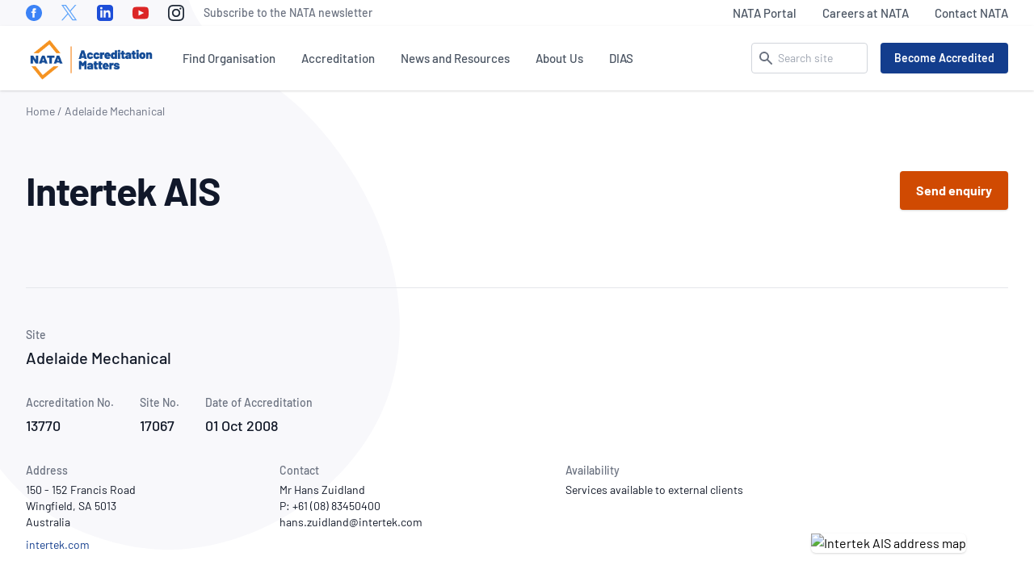

--- FILE ---
content_type: text/html; charset=utf-8
request_url: https://www.google.com/recaptcha/api2/anchor?ar=1&k=6LcP8XYbAAAAAKMnpkjiGudbz7g8nHVvFYKuQi4U&co=aHR0cHM6Ly9uYXRhLmNvbS5hdTo0NDM.&hl=en&v=PoyoqOPhxBO7pBk68S4YbpHZ&theme=light&size=normal&anchor-ms=20000&execute-ms=30000&cb=1j62cakp4rki
body_size: 49345
content:
<!DOCTYPE HTML><html dir="ltr" lang="en"><head><meta http-equiv="Content-Type" content="text/html; charset=UTF-8">
<meta http-equiv="X-UA-Compatible" content="IE=edge">
<title>reCAPTCHA</title>
<style type="text/css">
/* cyrillic-ext */
@font-face {
  font-family: 'Roboto';
  font-style: normal;
  font-weight: 400;
  font-stretch: 100%;
  src: url(//fonts.gstatic.com/s/roboto/v48/KFO7CnqEu92Fr1ME7kSn66aGLdTylUAMa3GUBHMdazTgWw.woff2) format('woff2');
  unicode-range: U+0460-052F, U+1C80-1C8A, U+20B4, U+2DE0-2DFF, U+A640-A69F, U+FE2E-FE2F;
}
/* cyrillic */
@font-face {
  font-family: 'Roboto';
  font-style: normal;
  font-weight: 400;
  font-stretch: 100%;
  src: url(//fonts.gstatic.com/s/roboto/v48/KFO7CnqEu92Fr1ME7kSn66aGLdTylUAMa3iUBHMdazTgWw.woff2) format('woff2');
  unicode-range: U+0301, U+0400-045F, U+0490-0491, U+04B0-04B1, U+2116;
}
/* greek-ext */
@font-face {
  font-family: 'Roboto';
  font-style: normal;
  font-weight: 400;
  font-stretch: 100%;
  src: url(//fonts.gstatic.com/s/roboto/v48/KFO7CnqEu92Fr1ME7kSn66aGLdTylUAMa3CUBHMdazTgWw.woff2) format('woff2');
  unicode-range: U+1F00-1FFF;
}
/* greek */
@font-face {
  font-family: 'Roboto';
  font-style: normal;
  font-weight: 400;
  font-stretch: 100%;
  src: url(//fonts.gstatic.com/s/roboto/v48/KFO7CnqEu92Fr1ME7kSn66aGLdTylUAMa3-UBHMdazTgWw.woff2) format('woff2');
  unicode-range: U+0370-0377, U+037A-037F, U+0384-038A, U+038C, U+038E-03A1, U+03A3-03FF;
}
/* math */
@font-face {
  font-family: 'Roboto';
  font-style: normal;
  font-weight: 400;
  font-stretch: 100%;
  src: url(//fonts.gstatic.com/s/roboto/v48/KFO7CnqEu92Fr1ME7kSn66aGLdTylUAMawCUBHMdazTgWw.woff2) format('woff2');
  unicode-range: U+0302-0303, U+0305, U+0307-0308, U+0310, U+0312, U+0315, U+031A, U+0326-0327, U+032C, U+032F-0330, U+0332-0333, U+0338, U+033A, U+0346, U+034D, U+0391-03A1, U+03A3-03A9, U+03B1-03C9, U+03D1, U+03D5-03D6, U+03F0-03F1, U+03F4-03F5, U+2016-2017, U+2034-2038, U+203C, U+2040, U+2043, U+2047, U+2050, U+2057, U+205F, U+2070-2071, U+2074-208E, U+2090-209C, U+20D0-20DC, U+20E1, U+20E5-20EF, U+2100-2112, U+2114-2115, U+2117-2121, U+2123-214F, U+2190, U+2192, U+2194-21AE, U+21B0-21E5, U+21F1-21F2, U+21F4-2211, U+2213-2214, U+2216-22FF, U+2308-230B, U+2310, U+2319, U+231C-2321, U+2336-237A, U+237C, U+2395, U+239B-23B7, U+23D0, U+23DC-23E1, U+2474-2475, U+25AF, U+25B3, U+25B7, U+25BD, U+25C1, U+25CA, U+25CC, U+25FB, U+266D-266F, U+27C0-27FF, U+2900-2AFF, U+2B0E-2B11, U+2B30-2B4C, U+2BFE, U+3030, U+FF5B, U+FF5D, U+1D400-1D7FF, U+1EE00-1EEFF;
}
/* symbols */
@font-face {
  font-family: 'Roboto';
  font-style: normal;
  font-weight: 400;
  font-stretch: 100%;
  src: url(//fonts.gstatic.com/s/roboto/v48/KFO7CnqEu92Fr1ME7kSn66aGLdTylUAMaxKUBHMdazTgWw.woff2) format('woff2');
  unicode-range: U+0001-000C, U+000E-001F, U+007F-009F, U+20DD-20E0, U+20E2-20E4, U+2150-218F, U+2190, U+2192, U+2194-2199, U+21AF, U+21E6-21F0, U+21F3, U+2218-2219, U+2299, U+22C4-22C6, U+2300-243F, U+2440-244A, U+2460-24FF, U+25A0-27BF, U+2800-28FF, U+2921-2922, U+2981, U+29BF, U+29EB, U+2B00-2BFF, U+4DC0-4DFF, U+FFF9-FFFB, U+10140-1018E, U+10190-1019C, U+101A0, U+101D0-101FD, U+102E0-102FB, U+10E60-10E7E, U+1D2C0-1D2D3, U+1D2E0-1D37F, U+1F000-1F0FF, U+1F100-1F1AD, U+1F1E6-1F1FF, U+1F30D-1F30F, U+1F315, U+1F31C, U+1F31E, U+1F320-1F32C, U+1F336, U+1F378, U+1F37D, U+1F382, U+1F393-1F39F, U+1F3A7-1F3A8, U+1F3AC-1F3AF, U+1F3C2, U+1F3C4-1F3C6, U+1F3CA-1F3CE, U+1F3D4-1F3E0, U+1F3ED, U+1F3F1-1F3F3, U+1F3F5-1F3F7, U+1F408, U+1F415, U+1F41F, U+1F426, U+1F43F, U+1F441-1F442, U+1F444, U+1F446-1F449, U+1F44C-1F44E, U+1F453, U+1F46A, U+1F47D, U+1F4A3, U+1F4B0, U+1F4B3, U+1F4B9, U+1F4BB, U+1F4BF, U+1F4C8-1F4CB, U+1F4D6, U+1F4DA, U+1F4DF, U+1F4E3-1F4E6, U+1F4EA-1F4ED, U+1F4F7, U+1F4F9-1F4FB, U+1F4FD-1F4FE, U+1F503, U+1F507-1F50B, U+1F50D, U+1F512-1F513, U+1F53E-1F54A, U+1F54F-1F5FA, U+1F610, U+1F650-1F67F, U+1F687, U+1F68D, U+1F691, U+1F694, U+1F698, U+1F6AD, U+1F6B2, U+1F6B9-1F6BA, U+1F6BC, U+1F6C6-1F6CF, U+1F6D3-1F6D7, U+1F6E0-1F6EA, U+1F6F0-1F6F3, U+1F6F7-1F6FC, U+1F700-1F7FF, U+1F800-1F80B, U+1F810-1F847, U+1F850-1F859, U+1F860-1F887, U+1F890-1F8AD, U+1F8B0-1F8BB, U+1F8C0-1F8C1, U+1F900-1F90B, U+1F93B, U+1F946, U+1F984, U+1F996, U+1F9E9, U+1FA00-1FA6F, U+1FA70-1FA7C, U+1FA80-1FA89, U+1FA8F-1FAC6, U+1FACE-1FADC, U+1FADF-1FAE9, U+1FAF0-1FAF8, U+1FB00-1FBFF;
}
/* vietnamese */
@font-face {
  font-family: 'Roboto';
  font-style: normal;
  font-weight: 400;
  font-stretch: 100%;
  src: url(//fonts.gstatic.com/s/roboto/v48/KFO7CnqEu92Fr1ME7kSn66aGLdTylUAMa3OUBHMdazTgWw.woff2) format('woff2');
  unicode-range: U+0102-0103, U+0110-0111, U+0128-0129, U+0168-0169, U+01A0-01A1, U+01AF-01B0, U+0300-0301, U+0303-0304, U+0308-0309, U+0323, U+0329, U+1EA0-1EF9, U+20AB;
}
/* latin-ext */
@font-face {
  font-family: 'Roboto';
  font-style: normal;
  font-weight: 400;
  font-stretch: 100%;
  src: url(//fonts.gstatic.com/s/roboto/v48/KFO7CnqEu92Fr1ME7kSn66aGLdTylUAMa3KUBHMdazTgWw.woff2) format('woff2');
  unicode-range: U+0100-02BA, U+02BD-02C5, U+02C7-02CC, U+02CE-02D7, U+02DD-02FF, U+0304, U+0308, U+0329, U+1D00-1DBF, U+1E00-1E9F, U+1EF2-1EFF, U+2020, U+20A0-20AB, U+20AD-20C0, U+2113, U+2C60-2C7F, U+A720-A7FF;
}
/* latin */
@font-face {
  font-family: 'Roboto';
  font-style: normal;
  font-weight: 400;
  font-stretch: 100%;
  src: url(//fonts.gstatic.com/s/roboto/v48/KFO7CnqEu92Fr1ME7kSn66aGLdTylUAMa3yUBHMdazQ.woff2) format('woff2');
  unicode-range: U+0000-00FF, U+0131, U+0152-0153, U+02BB-02BC, U+02C6, U+02DA, U+02DC, U+0304, U+0308, U+0329, U+2000-206F, U+20AC, U+2122, U+2191, U+2193, U+2212, U+2215, U+FEFF, U+FFFD;
}
/* cyrillic-ext */
@font-face {
  font-family: 'Roboto';
  font-style: normal;
  font-weight: 500;
  font-stretch: 100%;
  src: url(//fonts.gstatic.com/s/roboto/v48/KFO7CnqEu92Fr1ME7kSn66aGLdTylUAMa3GUBHMdazTgWw.woff2) format('woff2');
  unicode-range: U+0460-052F, U+1C80-1C8A, U+20B4, U+2DE0-2DFF, U+A640-A69F, U+FE2E-FE2F;
}
/* cyrillic */
@font-face {
  font-family: 'Roboto';
  font-style: normal;
  font-weight: 500;
  font-stretch: 100%;
  src: url(//fonts.gstatic.com/s/roboto/v48/KFO7CnqEu92Fr1ME7kSn66aGLdTylUAMa3iUBHMdazTgWw.woff2) format('woff2');
  unicode-range: U+0301, U+0400-045F, U+0490-0491, U+04B0-04B1, U+2116;
}
/* greek-ext */
@font-face {
  font-family: 'Roboto';
  font-style: normal;
  font-weight: 500;
  font-stretch: 100%;
  src: url(//fonts.gstatic.com/s/roboto/v48/KFO7CnqEu92Fr1ME7kSn66aGLdTylUAMa3CUBHMdazTgWw.woff2) format('woff2');
  unicode-range: U+1F00-1FFF;
}
/* greek */
@font-face {
  font-family: 'Roboto';
  font-style: normal;
  font-weight: 500;
  font-stretch: 100%;
  src: url(//fonts.gstatic.com/s/roboto/v48/KFO7CnqEu92Fr1ME7kSn66aGLdTylUAMa3-UBHMdazTgWw.woff2) format('woff2');
  unicode-range: U+0370-0377, U+037A-037F, U+0384-038A, U+038C, U+038E-03A1, U+03A3-03FF;
}
/* math */
@font-face {
  font-family: 'Roboto';
  font-style: normal;
  font-weight: 500;
  font-stretch: 100%;
  src: url(//fonts.gstatic.com/s/roboto/v48/KFO7CnqEu92Fr1ME7kSn66aGLdTylUAMawCUBHMdazTgWw.woff2) format('woff2');
  unicode-range: U+0302-0303, U+0305, U+0307-0308, U+0310, U+0312, U+0315, U+031A, U+0326-0327, U+032C, U+032F-0330, U+0332-0333, U+0338, U+033A, U+0346, U+034D, U+0391-03A1, U+03A3-03A9, U+03B1-03C9, U+03D1, U+03D5-03D6, U+03F0-03F1, U+03F4-03F5, U+2016-2017, U+2034-2038, U+203C, U+2040, U+2043, U+2047, U+2050, U+2057, U+205F, U+2070-2071, U+2074-208E, U+2090-209C, U+20D0-20DC, U+20E1, U+20E5-20EF, U+2100-2112, U+2114-2115, U+2117-2121, U+2123-214F, U+2190, U+2192, U+2194-21AE, U+21B0-21E5, U+21F1-21F2, U+21F4-2211, U+2213-2214, U+2216-22FF, U+2308-230B, U+2310, U+2319, U+231C-2321, U+2336-237A, U+237C, U+2395, U+239B-23B7, U+23D0, U+23DC-23E1, U+2474-2475, U+25AF, U+25B3, U+25B7, U+25BD, U+25C1, U+25CA, U+25CC, U+25FB, U+266D-266F, U+27C0-27FF, U+2900-2AFF, U+2B0E-2B11, U+2B30-2B4C, U+2BFE, U+3030, U+FF5B, U+FF5D, U+1D400-1D7FF, U+1EE00-1EEFF;
}
/* symbols */
@font-face {
  font-family: 'Roboto';
  font-style: normal;
  font-weight: 500;
  font-stretch: 100%;
  src: url(//fonts.gstatic.com/s/roboto/v48/KFO7CnqEu92Fr1ME7kSn66aGLdTylUAMaxKUBHMdazTgWw.woff2) format('woff2');
  unicode-range: U+0001-000C, U+000E-001F, U+007F-009F, U+20DD-20E0, U+20E2-20E4, U+2150-218F, U+2190, U+2192, U+2194-2199, U+21AF, U+21E6-21F0, U+21F3, U+2218-2219, U+2299, U+22C4-22C6, U+2300-243F, U+2440-244A, U+2460-24FF, U+25A0-27BF, U+2800-28FF, U+2921-2922, U+2981, U+29BF, U+29EB, U+2B00-2BFF, U+4DC0-4DFF, U+FFF9-FFFB, U+10140-1018E, U+10190-1019C, U+101A0, U+101D0-101FD, U+102E0-102FB, U+10E60-10E7E, U+1D2C0-1D2D3, U+1D2E0-1D37F, U+1F000-1F0FF, U+1F100-1F1AD, U+1F1E6-1F1FF, U+1F30D-1F30F, U+1F315, U+1F31C, U+1F31E, U+1F320-1F32C, U+1F336, U+1F378, U+1F37D, U+1F382, U+1F393-1F39F, U+1F3A7-1F3A8, U+1F3AC-1F3AF, U+1F3C2, U+1F3C4-1F3C6, U+1F3CA-1F3CE, U+1F3D4-1F3E0, U+1F3ED, U+1F3F1-1F3F3, U+1F3F5-1F3F7, U+1F408, U+1F415, U+1F41F, U+1F426, U+1F43F, U+1F441-1F442, U+1F444, U+1F446-1F449, U+1F44C-1F44E, U+1F453, U+1F46A, U+1F47D, U+1F4A3, U+1F4B0, U+1F4B3, U+1F4B9, U+1F4BB, U+1F4BF, U+1F4C8-1F4CB, U+1F4D6, U+1F4DA, U+1F4DF, U+1F4E3-1F4E6, U+1F4EA-1F4ED, U+1F4F7, U+1F4F9-1F4FB, U+1F4FD-1F4FE, U+1F503, U+1F507-1F50B, U+1F50D, U+1F512-1F513, U+1F53E-1F54A, U+1F54F-1F5FA, U+1F610, U+1F650-1F67F, U+1F687, U+1F68D, U+1F691, U+1F694, U+1F698, U+1F6AD, U+1F6B2, U+1F6B9-1F6BA, U+1F6BC, U+1F6C6-1F6CF, U+1F6D3-1F6D7, U+1F6E0-1F6EA, U+1F6F0-1F6F3, U+1F6F7-1F6FC, U+1F700-1F7FF, U+1F800-1F80B, U+1F810-1F847, U+1F850-1F859, U+1F860-1F887, U+1F890-1F8AD, U+1F8B0-1F8BB, U+1F8C0-1F8C1, U+1F900-1F90B, U+1F93B, U+1F946, U+1F984, U+1F996, U+1F9E9, U+1FA00-1FA6F, U+1FA70-1FA7C, U+1FA80-1FA89, U+1FA8F-1FAC6, U+1FACE-1FADC, U+1FADF-1FAE9, U+1FAF0-1FAF8, U+1FB00-1FBFF;
}
/* vietnamese */
@font-face {
  font-family: 'Roboto';
  font-style: normal;
  font-weight: 500;
  font-stretch: 100%;
  src: url(//fonts.gstatic.com/s/roboto/v48/KFO7CnqEu92Fr1ME7kSn66aGLdTylUAMa3OUBHMdazTgWw.woff2) format('woff2');
  unicode-range: U+0102-0103, U+0110-0111, U+0128-0129, U+0168-0169, U+01A0-01A1, U+01AF-01B0, U+0300-0301, U+0303-0304, U+0308-0309, U+0323, U+0329, U+1EA0-1EF9, U+20AB;
}
/* latin-ext */
@font-face {
  font-family: 'Roboto';
  font-style: normal;
  font-weight: 500;
  font-stretch: 100%;
  src: url(//fonts.gstatic.com/s/roboto/v48/KFO7CnqEu92Fr1ME7kSn66aGLdTylUAMa3KUBHMdazTgWw.woff2) format('woff2');
  unicode-range: U+0100-02BA, U+02BD-02C5, U+02C7-02CC, U+02CE-02D7, U+02DD-02FF, U+0304, U+0308, U+0329, U+1D00-1DBF, U+1E00-1E9F, U+1EF2-1EFF, U+2020, U+20A0-20AB, U+20AD-20C0, U+2113, U+2C60-2C7F, U+A720-A7FF;
}
/* latin */
@font-face {
  font-family: 'Roboto';
  font-style: normal;
  font-weight: 500;
  font-stretch: 100%;
  src: url(//fonts.gstatic.com/s/roboto/v48/KFO7CnqEu92Fr1ME7kSn66aGLdTylUAMa3yUBHMdazQ.woff2) format('woff2');
  unicode-range: U+0000-00FF, U+0131, U+0152-0153, U+02BB-02BC, U+02C6, U+02DA, U+02DC, U+0304, U+0308, U+0329, U+2000-206F, U+20AC, U+2122, U+2191, U+2193, U+2212, U+2215, U+FEFF, U+FFFD;
}
/* cyrillic-ext */
@font-face {
  font-family: 'Roboto';
  font-style: normal;
  font-weight: 900;
  font-stretch: 100%;
  src: url(//fonts.gstatic.com/s/roboto/v48/KFO7CnqEu92Fr1ME7kSn66aGLdTylUAMa3GUBHMdazTgWw.woff2) format('woff2');
  unicode-range: U+0460-052F, U+1C80-1C8A, U+20B4, U+2DE0-2DFF, U+A640-A69F, U+FE2E-FE2F;
}
/* cyrillic */
@font-face {
  font-family: 'Roboto';
  font-style: normal;
  font-weight: 900;
  font-stretch: 100%;
  src: url(//fonts.gstatic.com/s/roboto/v48/KFO7CnqEu92Fr1ME7kSn66aGLdTylUAMa3iUBHMdazTgWw.woff2) format('woff2');
  unicode-range: U+0301, U+0400-045F, U+0490-0491, U+04B0-04B1, U+2116;
}
/* greek-ext */
@font-face {
  font-family: 'Roboto';
  font-style: normal;
  font-weight: 900;
  font-stretch: 100%;
  src: url(//fonts.gstatic.com/s/roboto/v48/KFO7CnqEu92Fr1ME7kSn66aGLdTylUAMa3CUBHMdazTgWw.woff2) format('woff2');
  unicode-range: U+1F00-1FFF;
}
/* greek */
@font-face {
  font-family: 'Roboto';
  font-style: normal;
  font-weight: 900;
  font-stretch: 100%;
  src: url(//fonts.gstatic.com/s/roboto/v48/KFO7CnqEu92Fr1ME7kSn66aGLdTylUAMa3-UBHMdazTgWw.woff2) format('woff2');
  unicode-range: U+0370-0377, U+037A-037F, U+0384-038A, U+038C, U+038E-03A1, U+03A3-03FF;
}
/* math */
@font-face {
  font-family: 'Roboto';
  font-style: normal;
  font-weight: 900;
  font-stretch: 100%;
  src: url(//fonts.gstatic.com/s/roboto/v48/KFO7CnqEu92Fr1ME7kSn66aGLdTylUAMawCUBHMdazTgWw.woff2) format('woff2');
  unicode-range: U+0302-0303, U+0305, U+0307-0308, U+0310, U+0312, U+0315, U+031A, U+0326-0327, U+032C, U+032F-0330, U+0332-0333, U+0338, U+033A, U+0346, U+034D, U+0391-03A1, U+03A3-03A9, U+03B1-03C9, U+03D1, U+03D5-03D6, U+03F0-03F1, U+03F4-03F5, U+2016-2017, U+2034-2038, U+203C, U+2040, U+2043, U+2047, U+2050, U+2057, U+205F, U+2070-2071, U+2074-208E, U+2090-209C, U+20D0-20DC, U+20E1, U+20E5-20EF, U+2100-2112, U+2114-2115, U+2117-2121, U+2123-214F, U+2190, U+2192, U+2194-21AE, U+21B0-21E5, U+21F1-21F2, U+21F4-2211, U+2213-2214, U+2216-22FF, U+2308-230B, U+2310, U+2319, U+231C-2321, U+2336-237A, U+237C, U+2395, U+239B-23B7, U+23D0, U+23DC-23E1, U+2474-2475, U+25AF, U+25B3, U+25B7, U+25BD, U+25C1, U+25CA, U+25CC, U+25FB, U+266D-266F, U+27C0-27FF, U+2900-2AFF, U+2B0E-2B11, U+2B30-2B4C, U+2BFE, U+3030, U+FF5B, U+FF5D, U+1D400-1D7FF, U+1EE00-1EEFF;
}
/* symbols */
@font-face {
  font-family: 'Roboto';
  font-style: normal;
  font-weight: 900;
  font-stretch: 100%;
  src: url(//fonts.gstatic.com/s/roboto/v48/KFO7CnqEu92Fr1ME7kSn66aGLdTylUAMaxKUBHMdazTgWw.woff2) format('woff2');
  unicode-range: U+0001-000C, U+000E-001F, U+007F-009F, U+20DD-20E0, U+20E2-20E4, U+2150-218F, U+2190, U+2192, U+2194-2199, U+21AF, U+21E6-21F0, U+21F3, U+2218-2219, U+2299, U+22C4-22C6, U+2300-243F, U+2440-244A, U+2460-24FF, U+25A0-27BF, U+2800-28FF, U+2921-2922, U+2981, U+29BF, U+29EB, U+2B00-2BFF, U+4DC0-4DFF, U+FFF9-FFFB, U+10140-1018E, U+10190-1019C, U+101A0, U+101D0-101FD, U+102E0-102FB, U+10E60-10E7E, U+1D2C0-1D2D3, U+1D2E0-1D37F, U+1F000-1F0FF, U+1F100-1F1AD, U+1F1E6-1F1FF, U+1F30D-1F30F, U+1F315, U+1F31C, U+1F31E, U+1F320-1F32C, U+1F336, U+1F378, U+1F37D, U+1F382, U+1F393-1F39F, U+1F3A7-1F3A8, U+1F3AC-1F3AF, U+1F3C2, U+1F3C4-1F3C6, U+1F3CA-1F3CE, U+1F3D4-1F3E0, U+1F3ED, U+1F3F1-1F3F3, U+1F3F5-1F3F7, U+1F408, U+1F415, U+1F41F, U+1F426, U+1F43F, U+1F441-1F442, U+1F444, U+1F446-1F449, U+1F44C-1F44E, U+1F453, U+1F46A, U+1F47D, U+1F4A3, U+1F4B0, U+1F4B3, U+1F4B9, U+1F4BB, U+1F4BF, U+1F4C8-1F4CB, U+1F4D6, U+1F4DA, U+1F4DF, U+1F4E3-1F4E6, U+1F4EA-1F4ED, U+1F4F7, U+1F4F9-1F4FB, U+1F4FD-1F4FE, U+1F503, U+1F507-1F50B, U+1F50D, U+1F512-1F513, U+1F53E-1F54A, U+1F54F-1F5FA, U+1F610, U+1F650-1F67F, U+1F687, U+1F68D, U+1F691, U+1F694, U+1F698, U+1F6AD, U+1F6B2, U+1F6B9-1F6BA, U+1F6BC, U+1F6C6-1F6CF, U+1F6D3-1F6D7, U+1F6E0-1F6EA, U+1F6F0-1F6F3, U+1F6F7-1F6FC, U+1F700-1F7FF, U+1F800-1F80B, U+1F810-1F847, U+1F850-1F859, U+1F860-1F887, U+1F890-1F8AD, U+1F8B0-1F8BB, U+1F8C0-1F8C1, U+1F900-1F90B, U+1F93B, U+1F946, U+1F984, U+1F996, U+1F9E9, U+1FA00-1FA6F, U+1FA70-1FA7C, U+1FA80-1FA89, U+1FA8F-1FAC6, U+1FACE-1FADC, U+1FADF-1FAE9, U+1FAF0-1FAF8, U+1FB00-1FBFF;
}
/* vietnamese */
@font-face {
  font-family: 'Roboto';
  font-style: normal;
  font-weight: 900;
  font-stretch: 100%;
  src: url(//fonts.gstatic.com/s/roboto/v48/KFO7CnqEu92Fr1ME7kSn66aGLdTylUAMa3OUBHMdazTgWw.woff2) format('woff2');
  unicode-range: U+0102-0103, U+0110-0111, U+0128-0129, U+0168-0169, U+01A0-01A1, U+01AF-01B0, U+0300-0301, U+0303-0304, U+0308-0309, U+0323, U+0329, U+1EA0-1EF9, U+20AB;
}
/* latin-ext */
@font-face {
  font-family: 'Roboto';
  font-style: normal;
  font-weight: 900;
  font-stretch: 100%;
  src: url(//fonts.gstatic.com/s/roboto/v48/KFO7CnqEu92Fr1ME7kSn66aGLdTylUAMa3KUBHMdazTgWw.woff2) format('woff2');
  unicode-range: U+0100-02BA, U+02BD-02C5, U+02C7-02CC, U+02CE-02D7, U+02DD-02FF, U+0304, U+0308, U+0329, U+1D00-1DBF, U+1E00-1E9F, U+1EF2-1EFF, U+2020, U+20A0-20AB, U+20AD-20C0, U+2113, U+2C60-2C7F, U+A720-A7FF;
}
/* latin */
@font-face {
  font-family: 'Roboto';
  font-style: normal;
  font-weight: 900;
  font-stretch: 100%;
  src: url(//fonts.gstatic.com/s/roboto/v48/KFO7CnqEu92Fr1ME7kSn66aGLdTylUAMa3yUBHMdazQ.woff2) format('woff2');
  unicode-range: U+0000-00FF, U+0131, U+0152-0153, U+02BB-02BC, U+02C6, U+02DA, U+02DC, U+0304, U+0308, U+0329, U+2000-206F, U+20AC, U+2122, U+2191, U+2193, U+2212, U+2215, U+FEFF, U+FFFD;
}

</style>
<link rel="stylesheet" type="text/css" href="https://www.gstatic.com/recaptcha/releases/PoyoqOPhxBO7pBk68S4YbpHZ/styles__ltr.css">
<script nonce="TYSdQY0PwdLoOjGi_eI2Vg" type="text/javascript">window['__recaptcha_api'] = 'https://www.google.com/recaptcha/api2/';</script>
<script type="text/javascript" src="https://www.gstatic.com/recaptcha/releases/PoyoqOPhxBO7pBk68S4YbpHZ/recaptcha__en.js" nonce="TYSdQY0PwdLoOjGi_eI2Vg">
      
    </script></head>
<body><div id="rc-anchor-alert" class="rc-anchor-alert"></div>
<input type="hidden" id="recaptcha-token" value="[base64]">
<script type="text/javascript" nonce="TYSdQY0PwdLoOjGi_eI2Vg">
      recaptcha.anchor.Main.init("[\x22ainput\x22,[\x22bgdata\x22,\x22\x22,\[base64]/[base64]/[base64]/[base64]/[base64]/UltsKytdPUU6KEU8MjA0OD9SW2wrK109RT4+NnwxOTI6KChFJjY0NTEyKT09NTUyOTYmJk0rMTxjLmxlbmd0aCYmKGMuY2hhckNvZGVBdChNKzEpJjY0NTEyKT09NTYzMjA/[base64]/[base64]/[base64]/[base64]/[base64]/[base64]/[base64]\x22,\[base64]\x22,\[base64]/eR/CvcKpa1wow4nCsMK4wrZHJcO3wqJtYjTCrE08w4nCkMOow67DvFkKSQ/CgFRBwqkDEMOSwoHCgxjDqsOMw6ENwqoMw69Ow6gewrvDs8O9w6XCrsOPPcK+w4dEw6PCpi49ccOjDsKDw5bDtMKtwo/DpsKVaMKpw4rCvydowq1/wptpaA/DvWPDoAVsXAkWw5tsOcOnPcKIw41WAsKCIcOLags5w67CocKhw6PDkEPDgSvDin58w65OwpZ3wprCkSRawrfChh88PcKFwrNVwq/CtcKTw4gIwpIsHcKGQETDvERJMcK3PCMqwrLCscO/bcOYMWIhw79ieMKcIcKiw7Rlw5nCksOGXScew7c2wp3CmBDCl8OBdsO5FTbDl8Olwop1w48Cw6HDsU7DnkR4w4gHJhjDqycAOMOswqrDsW4Pw63CnsO/alwiw6fCicOgw4vDgsO+TBJnwqsXwojCoywhQC/DpwPCtMOGwqjCrBZZGcKdCcO8wrzDk3vCilzCucKiLHwbw71TBXPDi8OzRMO9w7/DkVzCpsKow4siX1FYw4LCncO2wogXw4XDsV/[base64]/[base64]/JsOGYcOMw53ClD3CusOMcsOtHVrCvsKMG8K2w7M3XSAyRcKwZMOyw5DCgsKHw6hFZ8KtWsOqw4QWw4zDr8KmEHTDnx0AwoBFGHF8w7HDrwHCj8KLfmpewr02RX3DrcOIwo7CvcOuwqTCg8KrwoXDiCtWwq/[base64]/wqZIwrzChDsYw4wywqjDu3hrwpZ2OHXCicKJw7YTbUgyw6nCvMOMIGZhY8Kvw70hw6B6KjRVYMOkwqgHIx9TeREhwpVydsOuw5t6wrEcw4bCgsKtw6BuHMKHE2TDscO/wqDChsOWw74YE8O3VMKIwpnDhjlvCcKsw4zDqcKfwrsGwpHCnwc+ZcOwYWpSJcOlw4lMF8OOfcKPJkLCly5BNcKACSDDksOVVHDChMKuwqbDnMKKD8KDwofDgXvDh8ONwr/DrmDDqWLDisKHDsK3w5liaTdEw5cKJ0ZHw6TCtcOPwofDoMKCw4DCmMKhwpdoe8O1w6PCo8O6w7wVSy3Dvl4UFRkVwpEvw4xlwq/Cr1rDlT8DDCzDksOGWxPCi3DCtsKeFUDDiMKqw6rCocKgP0d3fXNzJ8K3w4sNHwbCt0JLwo3DpEFMwpgNwoPCs8OifsO+wpXCucKMMS7Cn8OeB8KXw6RrwqnDgsOXMGnDnGsDw4fDjm81SMKiaXpjw5fCtcOPw5LDl8O3EXXCp2EqKMOlU8KNasODw79HDS/CusOww6bDusOqwrXCkMKJwq8nOMKjwoHDvcOCeE/CkcKLfMOdw44jwpfChMKgwoFVF8OZacKJwrIqwrbCisKbSFPDlMKGw5LDol0Qwo8yYcK6wpZ+dU3DrMKsHn5/w4LCt0hAwp/DnG7CuzzDpD7CnAVawq/DgcKCwrnCicOwwo4GeMODSsO5ZMKZOG/[base64]/[base64]/CqcOHw4XClMKsw7PDtsKhw7LCksKkwpcNw5hGwp3CqcKrVlHDm8KeKhB5w6UFHB9Iw5LCnErDi03ClMOPw6McVCfCjAl1w5vClHrDu8KjR8KhecO6Jg/DmsOaby7CmgwxR8OuSsOrw7oXw71tCCxBwqltw5oZbcOCScKCwqFTPMOIw6/CgMKOCA9ew4Brw4DDri1Jw4fDgsKvNRPCnsKHw5wcF8OpHsKfwrzDlsOcJsOiUGZ5wrkvLMOrVcKtw5jDtQt6wqBDEyEDwofDsMKZMsOVwrcqw7HDjcO7wqDClQdRbMK3eMO3fRnCv1/DrcOGwobDm8KowpPDncOmBCxzwrRjUSVuWMOCdSjCh8OLaMKvSsK2w4jCpHHDgVcZwrBBw65+wojDnGF5MMOewpzDhUpjw6VZB8K/[base64]/DscKHwosPQ8K5GE5dbMKcQsKSZQbDmk7Dg8OIworDmsOrCcO/wp3Dv8OrwqzChFUrwqRew50IGi0+Xh0awqDClF7Dg1nCnCvCvznDjX7Crw7Do8ORwoEkcEXDgnVZQsKlwp8nwr/CqsKpwrARwrglY8OpYsKVw75AWcKtwrLCiMKnwrNQw59vw5JlwrNnIcOZwpFkERnCrXh3w6jDnATDlMOTwo1pMwTDvGViwodYw6A0JMORM8O6wqcqwoVIw7EIw51Ue3/Ct3XCpz7Dsn5Nw4HDrsKVScOzw7vDpsK7wrDDmsK+wpvDi8KWw7zDusOICGRpdUp4wqPCnghHQMKAO8OTAcKcwoMiwr3DoCMgwo49wptfwr5WZmQFw7ENXVQqHsOfB8OfJ00Hw7HDrcO6w57DgxEdWMOMWjbChMOfC8OdfA7CosKcwqIiJ8Ola8Kfw74kT8OudMK/w4EOw5QBwpbDtcOgw47CkSfCqsKww7VNecKEFMOdT8KrYV/DnMOEdgN2WClDwpJswrvDmcKhwp8Yw43DjAEUw4/[base64]/DqMKxZMOUGiDChMKDwprDuzjDgMKsFi7CkcOIL2Unw7xsw6vDokbDjEDDlcKcw5RPB3nDvnvCrMK6fMO8U8O3Q8O/[base64]/Dk2bCusK5w6jCk8Oewp8Cw5lQJsO3w53Cn8K6WXvClhJjwoHDg3tDw5AaVsOSdMKyOwkUwplWf8OlwrbCgsKgMMOmK8Kmwq9DQ2zCvMKlCMKUc8KBOFIMwoRdw5c4EcKiwqbDscOBwqxJUcKUQS8tw7M5w7PCrm3DtMKfw7wywpjDqsKWc8K/[base64]/CtcKFP8OmwqwDEiErD8OFwqBBKcO7MMKHTcKrwpXCl8Oywq8/[base64]/wpBrw5nDjsKWw7sGDsKlw45XwrlEwqzClSHCuGvCjMKxwqbCrWvDnsKZw43CrQ/DhcO1ScKUbDDCly3DkgTDssOnd1FdwrrCqsKpw7RbRxVhwozDqlrDqMKHfWXCoMOzw4bCg8KxwpfCrsKkwpEWwonCrmfDiT7Cr3zDjsK7Kj7Dl8K6GMOeUcO5MVNhwoHClVPDnCU3w67CtMOrwqNPO8KIMQ5SX8KQw5sQw6TCgMO1HcOUdwxbwonDjU/DiGk3LADDssOIw4phw5pxwrLCvWzCvcOBQsKRwqgYGMKkCcO1w4DDk1cRAsOOQ3rCrFPDtR00HsOEw4nDsW8nKMKfwqVuJ8OcWTTCtcKBJsKLXcOlDi7CgcOfCsOENVEMakjDh8KUPcK6woptAU5Iw4kPesKfw7vDjcOGJsKEwo5/NlTDoGrCmU8XAsO9KMKXw6XCsCbCrMKkCsOGClfCvMOAIW0pYTLCrjzCjMOIw4nDlTfDhWA5w4lSUTo5KnQxcMOxwoHDpxHCgBXDicOaw6UYwr5rwrYmQcK/K8OOw41jJRFLYHbDmAUDfMO2wrZEwpfCg8KjUcKZwqPDgcKSwobDjcOmfcKfwqZJD8OiwovCpMKzw6PDuMOBwqg+UsKMLcOTw4rDrsOMw6dRwqrCg8OFXA1/GxgcwrVoUSdOw643w69XGU/Ct8OwwqBSwqwCGATCg8KFaDPCgx4kwqnChcK/LXXDrTsrwoLDusKmwpzDgcKMwokUwrt9GmwtcsOlw6nDgi7CnyloZyjCoMOITsOEwq3Ds8KuwrPDusKcw6/[base64]/FsO0w4FYw71VwoInwpbDvS1/DRQIPRNLKFHCi8OVHTMCK33Dok7DqkbDosKOHwZVC08vOMKvwoHDgAR+OAICw5/CvsO6N8Osw78KMcOnFnAoElnCjMK/Oh3CqyZDYsO7w7/CncKjTcKLQ8O+PCDDs8ObwpnDnB7DsGBGe8KjwqXCrcKPw75Jw6Vaw5jCgEnDtxlxCMOiwq3Cl8OMDDJ8asKaw7dLw67DnHPCvcOjYEcKw5gSw6lnQcKiQgI0Q8OISMOtw5PCrRN2wp1QwqHDjUIywoQHw43Cu8KvPcKhw6/DtydAw6FFcxYEw7TDgMKpw6/CicKWXUvCuUDCj8KwdhkLMn7DkMKTIsOADhxkIA87Fn/DncOYG34XOmp4wqrDiBHDu8Ktw7Jpw6XDu2gnwqoawqxxBC3DkcObUMOvwofCt8OfKsO4QcK3FTtoYiYhPW9OwrzCmDXDjFR3KFPDucKjJkrDtMKGeXDDlAE6asKqSA/[base64]/[base64]/DlcO4w7HClE7DrMOfwrxLQBBfw6TCusOKw7bDkS44PzXDu3lBYcKOIMO8w57DoMKjwrZOw79NC8OpQxLCjAPDiFbCmMKTFsODw5NHCMOHbMOhw6PCscOFPsOqdsKsw6rCg2UzA8OrW2/CrwDCqCfDvgYrwo5SB17CosKbw5XDhMKjB8KhCMKlf8KmYMK/AXVyw6A4dE4KwqnCpsOCDTrDssKnC8OgwoYrwr5zVMOXwrTDksK2JcOPATPDk8KKCzlMSm/CjFYQwq81wrrDrcK+WcKDdcOqw4J9wpQuKVVlNw7DmcODwpXCssKiTWBKC8OJKz0Nw5xRIk1+XcOnUsOHPiDCgxLCpCVuwpjCgkvDpl/Cq3h1w69rQwtEEcKhWsKBJRN+fTFNFsK4wq/CkyrDnsOrw5XDuHfCj8KawpYrOVTCicKWJMKpekJbw7dSw5HDhsOawo7CsMKDwqVcesO+w5FZKMOeB1RAeE7CtCjDl2XDpcOYwr/Cq8KCw5LCuAFnb8O4bQ3CssO1wrVqZGPDl1TCoFXDuMOKw5XDmsOvw48+B0HCmmzCgEJ5UcO6woPCuRrDt0TCsj5wFMOjw6klOSlVbMK+woo6w57CgsO2woRuwrbDhAoCwoDCh0/DocKNw6oMQEbCoyPDvHfCvwzCucOiwrV5woPCpWJVD8OjbSvCijtwHRjCnQLDocKuw4nCn8OOwpLDgC7CkBk0ecOnwoDCr8OWYMKWw5NswpTDqcK5w7hLw5M+w6xREsOTwppnVcOpwqcrw7FIOsO0w6JLw7TCiwlfwp/CpMKiVVLDqiFkOEHCh8OuMsKOw5/DrMKaw5IJCVfCp8Omw53Cj8O/[base64]/VR4dw57CiG/Ck8OLWSLDosOvHMK/[base64]/QsOrTsO4WcK5BcKQwrMfwoEGwpxGwohVWMKPX1jCs8KdYhU5XzwfAcOPZcO5NMKHwqpgZ0TCgXTCrX3DmcOtw5p5YUjDssK9w6TCt8OKwpHCqsOUw7dmVsKCPw9XwqHClcOsZDLCsFFLRsKrJ23Du8KSwoo5LsKlwr85woTDmsOtNwkzw4TDo8KWOUo/w47DoSzDsWTDk8O2McOvAAkSw77DpTzDnifDpihmw5xTNcKHwozDmhVwwp1qwpEvc8OMwoYXMw/DjBzDqcKTwr5eAMK4w6lEw51nwqFrw4ZVwqYFwp/CkMKZA0bClWZxwqg1wr/DqVDDklQiw4BEwrklw4AvwpnDkSwjc8KUfsOww7/Du8OHw6V7woTDvMOowozDtn4qwrtww67Doz3CvEfDjULDtSTCg8Oqw5LDjMOSQl9mwrE9woHDvkzCjsKtwp/DkR5ceV/[base64]/bSHDnsKGwqzCoDo1eUvCv8OXWMOew4zCtScdw6l4w57Do8O3VsORwpzDm2DCtWJcw5rDqk9owrnDlMOswrDCncKeV8OCwpPCilPCpVDCqkdBw6nDmFzCiMKSO1gMX8O+w5rDgR9jI0DChcOcCcOewo/[base64]/[base64]/CqgrDhMK3TCHDiAJ8wr3CiMKxw5dCw4FcPsKnbw5VY2YLDcKYAMONwpk4UwDCqcOQJ3nCnsO2w5XDl8Kqw7BfVcKMD8KwCMO1bxdmw5VzTTrCksKzwps9w6UHPghrwrLCpA/DhMOIw5NGwr12TsOhNsKgwosUw4ANwobDuinDg8KVdwJywpPCqDXCq3fChXHDsg/DvDfCnsK+wrNzeMKQW1x7eMKGDsKRQS1XdFnCqDHDsMKPwobClAYJwqkyRCMnw6YWw60JwrDCgz/CtVt+woALX1DChcKRw5jCnsOya3VVe8KOMUMqw5dOSMOMfMO3Y8O7wrpFw6PCjMKbw41QwrxGZsKTwpHDp3TDrwlgw4LCu8O/f8KZwpZpKXXCox3ClcKzG8O+AMKXERvDuWQ6CMKFw43Cu8Ozwpxtwq7Cv8K0CsOlPWlFIcO9JXFEGSPCucKZwocxwqbCpl/Dv8K8esO3w4YUe8Oow5DCisKTVRrDnU3CtMKeTMOPw4HCnDbCoisQOcOkL8ORwrvDozDCnsK3wozCv8KHwqcvCHzCtsO1BUkOX8Knwr89wqInw6vCl0dcwrYGwqrCuQYRbGICI1zCjsKoXcKbeiYvw7xAV8OnwrA/[base64]/WcOvwpjDnB3ColDCncKCMVXDtMOHw4XDkcOQTUzCvsOgw54qZm/Dg8KQwrpMwrzCpFR/[base64]/wozDrnM4w7TCvmpTw7jDlz3DqQA/PyTDmMKJw6/CtsKfwqtPw6nDmz3Cj8O8w4jCm0rCrj/CgMOIfhJnGMOhwpdxw7TCnUsSw5lQwrlCFMOGw4wVZT/[base64]/[base64]/V8O+woVOWcOCe2HDvQtcwoh5Y2rDgw3Cmi/Ci8O1KsKlC3fDo8Ogw6/[base64]/CocOBw4Utw5jClsOBwo0caMOjb0HDpQUpa2rDv1DDssK7wqMMwqNdJi1YwpbCnxghc1NeM8OLw43DpyjDosO2W8OPNxBcQ17CuxvCpcOSw4bDmijCqcKgTMOzw6Yow6vDv8Ogw7NGSsOPFcO6w7PCgxhvAzXDqQzChknDtMK/e8O/Lw47w7xxORTCgcOaMsOaw4d1wqNIw50Gwr/DmcKnwqzDons/[base64]/DrsOvQsOwN8ONw6TCvMORRMKqw6vCk3TDrsO+a8K3DhHDvA4Wwodow4ZMTcOmw73Cvyw0w5ZzNRExwqvCiFPCiMKPWsKxwr/Dqyg1DSjDuTgWdwzDvQhnw7wfNMKcwqJqbMOBwpI+wpkFNsOgKcKQw73DhsKtwpUwIXvDrn7ClWooelIhw7Mmwq3CqcKXw5Avb8OOw6/CnRnCjRHDpF7CtcKbwqpMw6/[base64]/DmcK1wqQkHyB1w4nCicOgTsKzQVHCmjl7w6HCiMK6w49ABAhbwobDrcK0WEgBw7HDpMKhAsOsw4/DuERXP27ChsOVe8KSw4zDoSbCjsOewrfCmcOTX09FcMK6wrM4wp7ClMKCwqnCpxDDusOwwrcXWsOGwrA8NMOCwpAwAcK/DcKdw7RUGsKIZMOkwqDDgkM/w4Vcwqk2wq5HPMOZw4xFw4I9w6tbwpfDqcOQw6d+P2rCgcK3w6oTVsKEw603wp1yw57CmGXDmGFQwqrDp8Ouw618w5tANcK4bcK4w6vCkyLCt1rDnXXCmcKmRsOua8KAG8KzC8Ofw597w5TCp8Kkw6/Co8ODwoDCocO4ZB8Gw5BSSsO2UBfDm8KtTlTCv0gLUMK0CcKjeMKBw6l/w5stw6Jmw7pNNEIFbx/CrX1Uwr/CtcKicTLDql/DlMOaw445wrnCg0TCrMOuLcKcYRUzIcO+D8KJHCXDu0rCtFEOR8Kvw6PDisKswqXDlgPDkMOFw5DDgmzDpgRBw5gDw6M/wo9Bw5zDg8Kew6rDu8OHw44ibRsMOnjCsMOOwowTEMKpUX8Fw5Rqw7rDssKBwqUww7VqwpnCpsO+w6TCgcO9w5cLK1DDqmLDphxnw54ow7x5w6XDhl4RwrQ8TMKEfcO0wqzCryZ4csKEDsOJwrZhwplVw5s2w4jDrlkcwo9hMzZjFsO2aMOyw5/[base64]/DpsK5EsOSwoNlHsKmZMK6TzrDjsONwoPCvlkGw7/DrMK+B2LDqsK5wonChArDk8K3O2ERwpBeYsOpw5Jmw5XDmGXDnHdaJMK8wog4YMKlRxTDsxVFw5DDusOYDcOXw7DCgkzDpMKsATDCsHrDk8O5NsKdVMOrwo7CvMK+OcO6w7TCn8KVw5zDnSjDr8OXUFZNFBPCgn54wq5Cwpwzw5bCnHBQKsKuYsO0FMKtwoQrT8OLwp/CpcKrACHDrcK3w6ElJcKAfnlDwohgBsOSTh5DWkIgw5gvWSFXRcORacKxScOjwr3DkMO2w6Ruw583e8Opw7dnTF4xwpnDiilCFcOvfEUMwrjCp8K5w6J4w4/DmsKGesKqw67DgE/[base64]/DpUjCnELDpUBiw6xBHErComLDksOpw4VkfG/[base64]/Ci0vCiMKnwpZnwq/[base64]/DlEFADgBlw7EQwpTCoVXCmmfCmDt3NnwMTcKZLsK/wrDDlynDqVHDncODfwR/RsKLYXIkw6YEBDcFw7NgwrnCoMKaw6vDiMOAUzFTw5TCjsOuw55aCcK6IVbCg8O3wooGwrUgUBXDt8OUAzJwBAfDni/Cuhwew6QNwog2IcOOw4ZcW8OXw7EmTcOVw5Y6LklcGSp6woDCsFcSM1LDlHgsKsORSTMOKF1dUzpXGsOvw7LCicKFw5Nyw5MYT8KWP8Owwod8wr3DicOGGhgiMATDhcKBw6xWaMORwp/DmVJpw6jDkjPCqsK3KsKlw6JYAG1xAnpawotofxTCl8KrAcOuMsKkTMKrwpTDq8OacVp9GQPCrMOuH3fCiSDCnlMTwrx2W8OKwpd/wpnChRBEwqLDhcK+wrNyB8K4wr/Ch3nDusKrw5R0JhNWwqbCtcObw6DCvCADCn8+FzDCscOpwqjDu8Kgwrtyw5QTw6jCosOdw7V2YWzCskXDnDNaVWnCpsK+BsKDSH9dw4XCnXhjRwLCgMKSwqcCf8OXYyVFHXsTwqpmwr3DuMO4w6nDlEZWw4vCpMOWw5zCggk0SA1owq/Dh0FBwqwtPcKSccOJZzVZw7vDmsOAdhVHUQbCrcOeH1PCu8OEcW5jezxxw7lZDQbCtsKra8ORwroiwpDCgMK6Z2LDu0Rkb3AMBMKYwr/DmVTCvsKSw6B9VxZ3wqdEXcOMTMOuw5Z5anZMa8KGwqQ9PkRaIxPDkwbDoMOxFcOBw5kYw5JNZ8OUw40XB8OFw58BMHfDtcKkWMKewofCisKfwrXCnD/CqcOPw69oKcOnesOofijChzzCvMK0F0rCkMKdIcKODxjDvcOdIxQ9w43CjcKaf8OzYUTCuCXCjsOrwpPDmEUYfnI6w6oNwqYswo/Do1jDrcKbwqrDnxsHIBwNw4wyBhYwThnCtsOuHMOoEUprJRjDgsK3NkDDjsKKUl3DqMO8fMOwwoEPw6QdfyPCrMKUw6LCpMOlw4/DmcOKwrDCscOfwofCocOoRsO+bRHDlW/ClMOJGsO5wrwcCHdPFCDDjA8/RkfCphsbw4FoS1dTMMKjwp/Ds8OwwqrCvEnDqH7ChGRwWcOQIsK+wptLBWHChnFcw4V1wqLCiTl2woDCjS/DkVkabTTCqwHCiSd0w7oPYcO3EcK3P2PDgMOqwoLCkMK8woXCl8O3DMKfZsOXwq9Lwr/DocKwwqIzwr/DlMKXJGfCgUcuwoPDuxXCqSnCqMO1wrN0wojCoWvCiCNiLcOiw5HCusOeJCzCu8O1wp8ww7zCpjPCicOaWcOvwoTDmcKnw4MoJcOJOMO6w5LDiB7CjMOSwo/CoH7DnxUqVcK3XMKOe8KQw4w2woHDrCdjBsODwprCvEseTsOGwoHDr8OaKMK/w6TDh8KGw7NsY2l4woQHSsKRw7jDoQMawrfDiQ/[base64]/[base64]/[base64]/NF/[base64]/wq3Cj0t4wrsBw4l0w5TChMO+TUfCp8Kgw5nDmhjDgsO9woTDi8K2ZMKXwqTDmiYVacOTwpJ6RVVUwpnDrQPDlRFfBGDCgjTClmhebcOcMzphwqA/[base64]/Cox1aw5PDvsOOJcOyfwULBQPClBzCu8Orwo/Dj8Otwp/DnMOzwoN2w4XCncOwejwzwpEewp3Cp2HClMOpw4lnZMOKw64tKcKVw6RYwrMqLkTCvMK1IcOpTcOVwrjCrMKJwrRzeHcRw6/DrmxdZ1LCvsOEMTtuwpLDp8KewqIIRcO2EHxJAMOCJcO8wqDDkcOvDsKVwrHDo8KZR8K1EcOgaSxHw5Q0YgMeXsOKBFt2ayfCtsK3w7IRd3BtKsKUw4jCnQc/KVp6IMK2w7fCr8ODwoXDvcO/[base64]/RMK+ED1IEsOAw5Z2wqo5ecO/NMOtwodYwrcXw5nDksOrVCjDisK3wqgSLDzDncO/AsKkRl/CsGvCgMOSR0sQBMKNN8KaPRQrRcO4FcKdd8K1dMOqFxVEDgFzGcO1RQpMbCTCoxVYw4N/fz9te8Kse1PCtVp3w50qwqdvUCk0w7DCnsK9PWUywrwPw7B/wpPCuhvDnWnCq8KnWjTDhH7Cp8OZfMO/w4QbI8KtRx/Ch8KVw6HDgRjDr3/[base64]/Dt8OBwoUbwpnCk3jDscOlbMKTBXw2eFjClMOWw5zDr8Kmw4HCszTDu2EOwrE+e8KhwrjDgh7CqsKNSsKAVhPDsMOcfHVrwo/DrcKJY2rCmzcUwrzDlhMAJXQoM2o7wrw4I21jwrPCn1cST2/CnE3CisOcw7lnw7TDk8K0AcOUwrVPw77CgQ4zwpTDpkTDiiogwpc7w4JxesO7WMOYQsOOwoxuw63Du0FEwprCtAZzw710wo4HJcOOw5ksPsKEHMOOwp5YM8KTIHbCsBvCjMKfw7E8AcO9wpnDin/DvMKsfMO/PsOfwpklCTZlwrh0w6/ClMOnwo55w7RfHlIvfDnCrcKpX8Kjw6TCuMK0w6ZnwroIDcOKJHnCusKgw7fCqMOdw7EtOMKDHRnCuMKnwoXDiWh9M8K4Ci7DhFTCkMOeH1Ucw7ZAK8O1wrfCmld2CGxJwp7CiyzClcKvwojDpH3CjMKaLBvDrScUwq54wq/CpU7CucKAwonCvMODe3EgDMOoSWwxw5bCqMK5ZTh3w448wprCmMKsOHI0A8OOwpsBL8KPJBcOw6fDlsOJwrxiVMO/ScKpwqMRw50mZcOww6sCw4LDnMOeNlHDtMKBwpV8woJDw4nCocKYAE5DWcOxXMKpH1/[base64]/I8KKZA9Ccwt9w6vDtxIew4/DnMKVwp/DpRhBLEXCl8OlGsKEwppwREItSMKjKMOrPSUlcFHDocOBR3VSwqxiwpwKFcKTw5LDnsO9OcOww4FIZsKZwrnCrmTDsEo/Znl+EsOYw5Q9w41xWHMRw4TDpVLDjcO3CsOZRR/CqcK9wpUmw60XZMOsHGjCj37CncOYwoJ0FMKPQ1Uyw5zCoMOQw5Nvw4rDicKfCsOmTSMMwqhPJS5VwoAqw6fCiy/DoXDClcK+wr7DlMKiWgrDgcKCdmlvw6bChCJQwrkFQHdjw4/DkMOWw7PCicK4Z8KVwrPCh8O9bsO+U8OqOsOgwrUlUMOACsKOBcKvLDzCljLCjnjCpsOJPBjCoMK8e0jCq8OKFcKSUMKRG8OmwprDszTDvsKywpM/OsKbXsOnMVUKecOGw57CgMKxw7AFwqnDpzjClMOpPjTDg8KQIEJuwqbDnsKDwq5BwqnDgTjCgsKOwrx1wqHCs8O/[base64]/[base64]/DtwPCjETCisK2KsOFwrMRw7zDqhJRGTQow452wo4gbcKsbUnDrxFHemjDl8KOwoV6AsK7a8K7wpYGTsO8w6pjFHgWwpfDtsKeHH/CgcOcwonDqsK0Vyd7w55vDz9hAQvDkh9xRHN4wrXDp2YBamx4FsOEwq/Dn8K/wqTDuVg5GDzCpMKDIMKUNcOUw47ChBsSw6IDVnvDhA8Aw5bDmzgIw6TDjX/DrcOiV8K+w5sTw4BxwroYw5Fdw4JnwqHCgQoeVsOod8OvBxTCk2XCl2cSVDRPwo4+w5YOw4V2w7lNw63CqsKcScKEwqHCthlRw4QowrPCtC01wrNmw7nCrsORPzzCnlptO8OCwqhFw5cSw7/[base64]/[base64]/Du2hGw7rChAzDujfCv2nDm8K9wo9lwovCiwTDphkVw4AKwrnDjsO8woIfcA/DvsK+VyhYQV0cwr5IFXPCosOudsKVB21swqJ6wqNKF8KSbcOzw6fDg8KIwr7Dv3gBeMKaAVjDhGdTF1EHwoZvWmARWMK3PWFiRGFXOk1gSQgbBsOzOiFdwrTDrHbDhsK/w60kwqPDoAHDhFxpPMK2w6/Cgl45BMK5PEvDhMOhw5ANw63DlykOwrTDisO4w4bCrMKCNcKKwpzCmw9ILMKfwrdAw4tYw79dElkiFkwba8KrwpzDqsKuF8OrwqvDpUBWw6DCjWwGwrYUw6Aew6RkdMOHMsOwwpwXbsKAwo9AVzV+wqQsG01gw6ZCDMOuwq/[base64]/Di35UallyR1kPwpHDpWXDvBfDtcO2FmvDryLDpmfCg07Dk8KKwrsWw44adxs7wqnCg2Evw4rDrcOBwonDmFIiw5/Dt3wLQ1lLw6hpScKzwrjCqWrDg3jDscOjw64jwpNgQsOvw7zCtj4Uw6FXInhCwqJdKyBiTE1YwoNvdMKwP8KcG1M0X8KLThbCqF/CoHLDlsKtwoXCscKiwqhGwqoqK8OTYMOvEQh8wpwWwodxNTbDgsO1LFRTw4rDkkHCnDbCgV/CljzDosKDw6NCwqh1w5JzcRXCiH/DnSvDnMOkdik3eMOoU0kAUF3DlWQoQi7CtSNHOcKpw54YHABKfA7Dr8OGB1hGw73Ds0zDu8Knw5ElC2nDrMOFOXfDoDcbUcKBT2Iyw4rDq2fDu8Otw61Vw6NOLMOmdSLCmsKzwoZ2ZnfDhcOMSj/[base64]/Z8OKEQkdw4cMe8KoW8OISVgewodwCAnDsUAyFggtwoDDlsKqwopSwonDkMObcAbCtRrCjsKjO8OWw4bCqULCiMO7EsOjBMO8RnR2w45wX8K2IMOxK8Ohw4rDu3LDksKHwpNpK8KxAR/DpUpqw4Y2bsOcbhVFV8O9wpJxakHCjznDnVzCuS/ChjdIwrgNwp/[base64]/wrrDn09Sw4caF1tewo7DmADCkGDDqcO4VQXCsMOcW1lPXTgKwoVeLU48cMKgb2hWTFllBDhcF8OjIsOJK8KKCMKewp5xRcKVBcOqLhzDrcOSWinCiS3Cn8OLa8OQDEB+csO7dwLCmsKZV8KkwoUoUMOzZBvCvTg/GsK8worDsA7DgMO9KHM0XhTClGx0w5MYZMK7w6bDpBJ1wp4ewrHCiw7Cq2XCnkPDrMKjwr5QOcKuFcK8w6NrwqrDoRTDjcOPw7DDncOnJcK/d8OVOxEXwrLChTjChQrDgm1mw7t1w43CvcOow515P8KWZ8OVw4vDvMKCIMKwwpzCpGPCpVPCj2TCi1JVw6ZCPcKiw7Z9C301wr3DtnRKcRnDuRfCgsOuZUNaw5/ChjnDmzYVw4xaw43CscOqwroiVcKmP8KDfMOFw6ILwojCrwAMAsKUGMK8w7nCs8KEwqjDlsKJXsKvw4LCg8Oiw5HCjsKJw7pbwq9fQCkUMcKtwpnDr8KoHx5WNwFFw4o+QmTCjMOYOsODw5LCrcOBw5zDkcOQNcOYGTTDk8K1OsOwbS/DhMKzwopfwrXDpcORwqzDo0zCk27Dv8KYRQbDo0/[base64]/w4h1w6tjwp7CjsO6w6jDpGBZDjsoEBVKw4fDhsK/wqzDl8Kuw73Dth3DqxMyMRhJGMOPIVPDiHEtw63CjMOaMMO7wqMDPcKHwo3DrMKywoYgwozDlsOLwr7Dm8KEYsKxOSjCi8KYw7jCkR3DnybDssKQwrzDvRliwqYuw4Z2wr/DisO8fgdKSB7DqMK6aS3CtsK0wpzDrGU0w7XDuXjDo8KDw6/[base64]/[base64]/DoMOMcMOtWMONLDzCtVbCrQbDgnTCvMKnJMK8DMOBE3zDhj7DvBLDnMODwpDCpcKaw74EdMOgw7BaFFvDoErCuDvCj1XDiS41b2jDucOCw5DDgMKYwp7CmmhrRmnChV9WecKFw5XCqsKAwpPCpDvDsRckVlVVNnNhV1DDgEDCjMKmwp/CjcO6KcOUwrTDgcOUe3/DmGrDoljDqMO7I8OqwpvDvMOmw4bDmMKdWhNBwo5YwpnDlXFzw6TCs8OVwpNlw7lOwpPDucKLRwLCrGLDlcOzw5wjw6seOsKawp/CjhLDqsO0w6/CgsOKdDLCrsOnw4DDg3TCscK+WzfCvWgswpDCosOzwopgGsOCw63Cjn5zw7Fnw7XCgsOLcMOPBzDCiMOIY3nDsScwwoXCozkSwrBswpoYSGnDj1VIw4xJwow0wo0gwqB2wpFHKEPCi3/Cq8KMw5rCjcKtw6kHw5hhwppJwpTCkcOFGC49w50ywp47wrXCkUjCssOKJMK2LVTDgFBvV8KeaFxyCcOww4DDsVrCqSQCwrhJw63DosOzwrECEcODw5F/[base64]/Cj2sneizDosKECcOnF8KnwoU5w54cQ8O/NmFpw57DocOSw43ClcKIL3A/[base64]/ZE/[base64]/Djw0XS8OjTcOjGk7DqcO3wqHDoh/DmHchOMOyw4TCgsO4DSrCusKPIcOHwrIreVjDuEQsw5TDj2khw6RSwoZGwozCpsK/[base64]/w4VRwoQwwr8rdhLClSJDdBsqPsOQZELDiMO3C2DCjVQxFVptw7wGwqbDrC8+w68vOQTDqCNNwrDCnndCw4DCilbChRNdBcOfw67DoGAdwpHDnEpuwo5vKsKGTsKPV8K/BMKrIcKzDWc2w5Miw6HCiSUpF3o4wp3Cr8K7GGRcw7fDizUCwrsVw7/CkmnClyfCsyDDqcOpV8K5w5djwpRWw5A8OMKwwoHCoUwOTsO9c3nCkhbCkcO6Tw7CsQpZSR12fcOZczcdwp53wo3DklcQwrnDgcOCwp/[base64]/Culdywr9sAMOVw5jDsMKudsKyRGfClMOIS8OUecOCA2TDrMOpw4DCrFvDvCFAw5UTIMKZw50Ww7/CmMK0DhbCvsK9wpkxCUEHw5EBO05sw5w4TsORwq3ChsKveX1oDRzDmsOdw57DrFbDrsOIdsO0dXnDrsKrVFXCqiMRZw1mGMOQwpvDjcOywoPDgmtBDcKpKw3CsjA/w5ZlwpnCi8ONVwctZ8KeWsOqKg/DqyzCvsO+C3cvQF9tw5fDtnzDlSXCpA7DmsKgY8K7LcKXw4nCgMO3ECpVwrnCl8KVOTxww6nDosKywpDDucOOSsK9aUpgwrgQwpcCw5HDksOCwoITJE/Cu8KOw4RnZyoEwoAoMMK4PAnCgFRic2Zqw4lQXMOBYcOLw6ZMw7EEC8OOcnRpw7ZewojDjsK8dnBnw5DCusKQwqbDtcOyBVjDoFxhw4vDtjswesOhMXseYGvDgBTChzFGwoksA1swwq1VdcKSUAVYw4vDnhvDucKzw6NZwovDtsOWwrvCsDU+OsK/wpzDssKJYMK4KAnCsg7Dj07DnsOWeMKAw7sbwqnDiiQWwqtJwqHCtWo1w57DrknDlsO/wqTCqsKTKMK9Vk5Kw6XDqyYTTcKLw4gHw617wp1kbBVrU8Oow4ttO3BkwotTwpPDgnQIIcOwRU9XPHLCowDDuTlbw6RawpPDuMKxOMKWXSoDVsOcYcORwpoGw65DQ03Clzw7H8OCRkLDnG3CusOXwo1of8KRVMKawo5Ywp0xw6PDhBAEw40dwrIqVcOsdEtzw4/CksKdJCfDi8O4w6RpwrZLwqdFcVjDjkPDqWrDlCMccB17f8OgGcOJwrNRNV/[base64]/DvMK8wobDvlDDiHfCgmlCd8OBHMOcKThdwrUPw5pLwpzCusO4BELCrQpGLcOSPwnDsA8uH8OGwoDCoMOewp3CksO+V0DDpcKMw6oGw5PDiATDqjcVwpDDlmsiwrbCgsO/BMKqwpXDk8K8Phk+wp3CqFE4OsOwwpwNTsOmw4oYfV9WP8KPdcKQRGfDsgAqwoF/[base64]/dGZ7w6gnw5nCosOZwoB8wq4hw5M1Vl/CkMKtwqjCvMOZwoBwJsOFw7TDuDYiw5HDlsOrwqzDhngnEsKqwrYGAHt1UMOcwoXDssKnwrdmag9rw4c1w7HChw3CoS9jY8ODw4LCoUzCvsONe8O4ScOpwohQwp44ADMiw47CmD/CmMOoNsOtw4dVw7FgRsOtwoxwwrzDlAx6EgANTjN1wpAjdMKX\x22],null,[\x22conf\x22,null,\x226LcP8XYbAAAAAKMnpkjiGudbz7g8nHVvFYKuQi4U\x22,0,null,null,null,1,[21,125,63,73,95,87,41,43,42,83,102,105,109,121],[1017145,478],0,null,null,null,null,0,null,0,1,700,1,null,0,\[base64]/76lBhn6iwkZoQoZnOKMAhnM8xEZ\x22,0,0,null,null,1,null,0,0,null,null,null,0],\x22https://nata.com.au:443\x22,null,[1,1,1],null,null,null,0,3600,[\x22https://www.google.com/intl/en/policies/privacy/\x22,\x22https://www.google.com/intl/en/policies/terms/\x22],\x22aFEQ2hK4tqegm4AStwWLQgy58kCnyfad6IRTEqEjFx0\\u003d\x22,0,0,null,1,1768982073968,0,0,[85,180,236,151,89],null,[160],\x22RC--15cU3sDl1s6Gw\x22,null,null,null,null,null,\x220dAFcWeA5W5uS-WdXKc2It44pi-2ZhU05M9yTVJvaaIAz9vdLHdT7IT0HFnw1-FIPoWCTAoeLxAg6XgX0DHVKcuJybLNM9aXpZfA\x22,1769064874044]");
    </script></body></html>